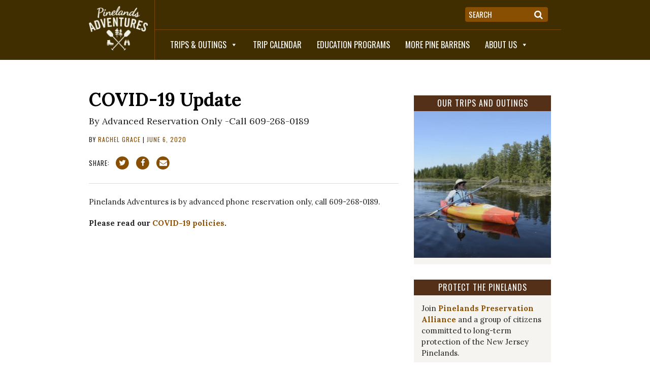

--- FILE ---
content_type: text/css
request_url: https://www.pinelandsadventures.org/wp/wp-content/themes/pinelands-adventures/style.css?ver=2.1
body_size: 7145
content:
/*
Theme Name: Pinelands Adventures
Theme URI: http://pinelandsadventures.org
Author: Underscores.me
Author URI: http://fusionspark.com/
Description: Custom Theme
Version: 1.0.0
License: GNU General Public License v2 or later
License URI: http://www.gnu.org/licenses/gpl-2.0.html
Text Domain: pa
Tags:
*/

/* PA ICONS ***********************************************************************************************************/

@font-face {
    font-family: 'paicons';
    src: url('layouts/paicons.eot?kvxged');
    src: url('layouts/paicons.eot?#iefixkvxged') format('embedded-opentype'),
    url('layouts/paicons.woff?kvxged') format('woff'),
    url('layouts/paicons.ttf?kvxged') format('truetype'),
    url('layouts/paicons.svg?kvxged#paicons') format('svg');
    font-weight: normal;
    font-style: normal;
}

[class^="paicon-"], [class*=" paicon-"] {
    font-family: 'paicons';
    font-style: normal;
    font-weight: normal;
    font-variant: normal;
    text-transform: none;
    line-height: 1;
    -webkit-font-smoothing: antialiased;
    -moz-osx-font-smoothing: grayscale;
}

.paicon-paddles:before {
    content: "\e600";
}

.paicon-boot:before {
    content: "\e601";
}

.paicon-binocs:before {
    content: "\e602";
}

.paicon-house:before {
    content: "\e603";
}

/* GENERAL ************************************************************************************************************/

div, article, aside, blockquote, figure, figcaption, ul, ol, li, p, h1, h2, h3, h4, h5, h6 {
    box-sizing: border-box;
}

.pa-background,
.pa-row,
.pa-col {
    position: relative;
}

.pa-row {
    margin: 0 auto;
    display: block;
    padding: 0 20px;
}

.pa-row .pa-row {
    padding: 0;
}

.pa-row:after,
.pa-background:after,
.pa-clear:after {
    content: "";
    display: table;
    clear: both;
}

.pa-col {
    display: block;
    position: absolute;
    top: 0;
    left: 0;
}

a {
    text-decoration: none;
    color: #884e01;
}

.pa-background-darkbrown a {
    color: rgb(227, 111, 30);
}

body {
    font-family: 'Lora', serif;
    font-size: 15px;
    line-height: 22px;
    color: #222;
}

figure {
    margin: 10px 0;
}

.screen-reader-text {
    position: absolute;
    top: -9999px;
}

hr {
    border: 0;
    height: 0;
    margin: 15px 0;
    border-top: 1px solid #dfddc5;
}

.image-scale-hack {
    transform: rotate(.0001deg);
}

.pa-hide {
    display: none;
}

/* ALIGNMENTS *********************************************************************************************************/

.alignleft {
    float: left;
    margin: 5px 20px 10px 0 !important;
}

.aligncenter {
    margin: 0 auto;
}

.alignright {
    float: right;
    margin: 5px 0 10px 20px !important;
}

.alignleft figcaption,
.alignright figcaption {
    max-width: 225px;
}

/* BACKGROUNDS ********************************************************************************************************/

.pa-background {
    width: 100%;
}

.pa-background-darkbrown {
    background-color: #402e00;
}

.pa-background-white {
    background-color: #ffffff;
}

.pa-background-teal {
    background-color: #006c64;
}

.pa-background-eggshell {
    background-color: #f6f4f0;
}

/* HEADER *************************************************************************************************************/

.pa-header-logo {
    padding: 12px 0;
    border-right: 1px solid #794701;
    left: 20px;
}

.pa-header-logo img {
    display: block;
    height: auto;
    max-width: 90%;
    /*   margin-left: -20px; */
}

.pa-brand-text {
    display: none;
}

.pa-header-links aside {
    display: inline;
}

.pa-header-links .pa-row.pa-header-widgets {
    border-bottom: 1px solid #794701;
    padding: 14px 26px 0 26px;
}

.pa-header-sidebar-left {
    position: relative;
    max-width: 50%;
    vertical-align: top;
    float: left;
}

.pa-header-sidebar-right {
    position: relative;
    max-width: 50%;
    float: right;
}

.pa-header-links aside.pa-widget-header-right {
    display: inline-block;
}

.pa-nav {
    height: 59px;
    font-family: 'Oswald', sans-serif;
    text-transform: uppercase;
}

.pa-nav #mega-menu-wrap-primary #mega-menu-primary li.mega-pa-mobile-helper {
    display: none;
}

/* BUTTONS ************************************************************************************************************/

a.pa-button,
.pa-page-part > p > a,
.xola-custom {
    display: inline-block;
    background: #884e01;
    border-radius: 4px;
    font-family: 'Oswald', sans-serif;
    color: #fff;
    font-size: 13px;
    line-height: 13px;
    text-transform: uppercase;
    padding: 5px 10px 7px 10px;
    margin-right: 20px;
    position: relative;
}

a.pa-button:hover,
.pa-page-part > p > a:hover {
    background: #e4701e;
}

a.pa-button.pa-icon-button {
    border-radius: 50%;
    text-align: center;
    width: 20px;
    padding: 4px;
    top: 2px;
}

a.pa-button.pa-icon-button i {
    width: 18px;
    font-size: 18px;
    margin-right: -3px;
}

.pa-page-part > p > a {
    font-size: 16px;
    line-height: 16px;
    padding: 7px 10px;
}

.xola-custom {
    background: #e4701e;
    font-size: 15px;
    line-height: 16px;
    padding: 6px 10px;
    letter-spacing: 2px;
}

.xola-custom:hover {
    background: #000;
}

/* bottom nav */

.pa-footer a.pa-button:not(.pa-icon-button) {
    background: transparent;
    border-radius: 0;
    font-size: 16px;
    letter-spacing: 1px;
    padding: 0;
    margin: 0 0 30px 0;
    display: block;
    color: #e7e2d8;
}

.pa-footer a.pa-button:not(.pa-icon-button):hover {
    background-color: transparent;
    color: #e4701e;
}

.pa-footer-bottom aside.pa-link-button a.pa-button.pa-icon-button {
    border-radius: 50%;
    text-align: center;
    width: 24px;
    padding: 6px;
    top: 0;
    background: #e7e2d8;
}

.pa-footer-bottom aside.pa-link-button a.pa-button.pa-icon-button i {
    width: 24px;
    font-size: 24px;
    line-height: 24px;
    color: #402e00;
}

/* home icons */

.pa-embed-sidebar aside.pa-link-button a.pa-button.pa-icon-button {
    border-radius: 50%;
    text-align: center;
    width: 60px;
    padding: 0;
    top: 0;
    background: #D2CAB6;
}

.pa-embed-sidebar aside.pa-link-button a.pa-button.pa-icon-button i {
    width: 60px;
    font-size: 60px;
    line-height: 60px;
    color: #533019;
}

/* BREADCRUMBS ********************************************************************************************************/

.pa-row.pa-breadcrumb {
    padding: 5px 20px;
    font-size: 11px;
    text-transform: uppercase;
    font-family: 'Oswald', sans-serif;
    background: #f6f4f0;
    letter-spacing: 1px;
    color: #555;
}

.pa-breadcrumb a {
    color: #533019;
}

.pa-breadcrumb a:hover {
    color: #e4701e;
}

/* MAIN CONTENT *******************************************************************************************************/

.pa-content-left {
    vertical-align: top;
    padding-bottom: 30px;
}

.pa-front .pa-content-full {
    padding-bottom: 0;
}

.pa-content-left.pa-curly {
    text-align: center;
}

.pa-content-left h1,
.pa-content-left h2,
.pa-content-left h3,
.pa-content-left h4,
.pa-content-left h5,
.pa-content-left h6 {
    padding: 0 0 10px 0;
    margin: 0;
    font-weight: bold;
    color: #000;
    clear: both;
}

.pa-content-left h1 {
    font-size: 36px;
    line-height: 36px;
}

.pa-blog-index .pa-content-left h1,
.pa-adventure-archive .pa-content-left h1,
.pa-content-left.pa-curly h1 {
    text-align: center;
    font-family: "Dancing Script", serif;
    font-weight: normal;
    font-size: 48px;
    line-height: 50px;
    margin-bottom: 30px;
}

.pa-adventure-archive .pa-content-left h1 {
    padding-top: 40px;
}

.pa-content-left h2 {
    font-size: 26px;
    line-height: 28px;
    padding: 10px 0 2px 0;
}

.pa-blog-index .pa-content-left h2 {
    text-align: center;
    color: #fff;
    font-family: 'Oswald', sans-serif;
    background: #402e00;
    text-transform: uppercase;
    letter-spacing: 2px;
    font-size: 20px;
    font-weight: normal;
    padding: 6px 0;
}

.pa-content-left h3 {
    font-size: 20px;
    line-height: 22px;
    padding: 10px 0 2px 0;
}

.pa-content-left h4 {
    font-size: 18px;
    line-height: 20px;
    padding: 10px 0 2px 0;
}

.pa-content-left h5 {
    font-size: 16px;
    line-height: 18px;
    padding: 10px 0 2px 0;
}

.pa-content-left h6 {
    font-size: 14px;
    line-height: 16px;
    padding: 10px 0 2px 0;
}

.pa-content-left p {
    padding: 10px 0;
    margin: 0;
}

.pa-content-left li {
    margin: 5px 0;
}

.pa-content-left .pa-excerpt {
    font-size: 18px;
    line-height: 30px;
    padding: 0;
}

.pa-content-left figure {
    border-bottom: 1px solid #dfddc5;
    padding: 0 0 10px 0;
    margin: 10px 0;
    clear: both;
    position: relative;
}

.pa-content-left figcaption {
    font-size: 13px;
    font-style: italic;
}

.pa-content-left img {
    max-width: 100%;
    height: auto;
    max-height: max-content;
}

.pa-content-left blockquote {
    color: #006c64;
    margin: 0;
    padding: 0 0 10px 30px;
    font-style: italic;
    font-size: 18px;
    line-height: 30px;
}

.pa-content-left blockquote strong {
    font-style: normal;
    font-family: "Oswald", sans-serif;
    font-size: 14px;
    display: block;
    font-weight: normal;
}

/* PAGE SIDEBAR *******************************************************************************************************/

.pa-page-sidebar {
    padding-bottom: 30px;
}

.pa-adventure-sidebar {
    padding-top: 50px;
}

.pa-page-sidebar aside {
    margin: 0 0 30px 30px;
    display: block;
}

.pa-page-sidebar aside:not(.pa-unbox) {
    background: #f6f4f0;
}

.pa-page-sidebar aside h3.widget-title,
.pa-page-sidebar aside h3.adventure-widget-title {
    background: #543019;
    color: #fff;
    font-family: "Oswald", sans-serif;
    padding: 6px 20px 7px 20px;
    text-transform: uppercase;
    font-weight: normal;
    font-size: 16px;
    line-height: 18px;
    text-align: center;
    margin: 0;
    letter-spacing: 1px;
}

.pa-page-sidebar:not(.pa-adventure-sidebar) aside .textwidget {
    padding: 15px 15px 7px 15px;
}

.pa-page-sidebar .fpw-page-title {
    margin: 0;
    padding: 0 15px;
}

.pa-page-sidebar .fpw-excerpt {
    padding: 0 15px 7px 15px;
    margin: 0;
}

.pa-page-sidebar aside article,
.pa-page-sidebar aside .textwidget p,
.pa-page-sidebar .fpw-excerpt p {
    margin: 0 0 8px 0;
    padding: 0;
}

/* PAGE PARTS *********************************************************************************************************/

.pa-page-part {
    padding-top: 50px;
    padding-bottom: 30px;
    text-align: center;
    color: #543019;
    position: relative;
    min-height: 100%;
}

h2.pa-part-headline {
    font-family: "Dancing Script", serif;
    font-weight: normal;
    font-size: 40px;
    padding-bottom: 30px;
    padding-top: 0;
    margin-top: 0;
}

.pa-page-part h6 {
    color: #ddd;
    font-weight: normal;
    position: absolute;
    bottom: 0;
    right: 0;
    width: auto;
    height: 20px;
    text-align: right;
    font-size: 12px;
}

.pa-page-part h2.pa-part-headline {
    padding-bottom: 15px;
    margin-bottom: 15px;
}

.pa-page-part .pa-embed-sidebar {
    padding-top: 15px;
}

/* FOOTER *************************************************************************************************************/

.pa-credits {
    min-height: 40px;
    text-align: center;
    font-family: 'Oswald', sans-serif;
    color: #fff;
    text-transform: uppercase;
    letter-spacing: 1px;
    padding-top: 10px;
    font-size: 12px;
}

.pa-footer-top-col {
    position: relative;
    padding-top: 60px;
    vertical-align: top;
}

.pa-footer-top-col:first-of-type {
    padding-top: 44px;
}

.pa-footer-top-col .textwidget {
    color: #e7e2d8;
    font-family: "Oswald", sans-serif;
    text-transform: uppercase;
    font-size: 12px;
    line-height: 18px;
}

.pa-footer-top-col .textwidget p {
    margin: 0;
    padding: 0;
}

.pa-footer-top-col .textwidget img {
    display: inline-block;
    padding-top: 5px;
}

.pa-footer-bottom {
    padding: 20px 0 30px 0;
    text-align: center;
    min-height: unset;
}

.pa-footer-bottom aside.pa-link-button {
    display: inline-block;
}

.pa-footer-bottom aside.widget_text {
    margin-top: 20px;
    color: #e7e2d8;
}

/* ADVENTURES *********************************************************************************************************/

.pa-adventures {
    margin: 30px 0;
    position: relative;
}

.pa-adventures.pa-adventures-thumbs {
    margin: 15px;
}

.pa-adventure {
    margin-bottom: 30px;
    display: block;
    position: relative;
    background: #E7E0D4;
}

.pa-adventures.pa-adventures-thumbs .pa-adventure {
    display: inline-block;
    margin: 15px;
    vertical-align: top;
    overflow: hidden;
}

h2.pa-adventure-title {
    color: #006B64;
    margin: 0;
    font-size: 24px;
    line-height: 26px;
    padding: 15px;
    border-bottom: 1px solid #fff;
}

.pa-adventures.pa-adventures-thumbs h2.pa-adventure-title {
    background: #543019;
    color: #fff;
    font-family: "Oswald", sans-serif;
    padding: 6px 20px 7px 20px;
    text-transform: uppercase;
    font-weight: normal;
    font-size: 16px;
    line-height: 18px;
    text-align: center;
    margin: 0;
    letter-spacing: 1px;
    position: relative;
}

.pa-adventure-content {
    position: relative;
    padding: 15px;
}

.pa-adventure-bottom {
    display: table;
    width: 100%;
    padding: 0 15px 15px 15px;
}

.pa-adventure-cost {
    width: 50%;
    display: table-cell;
    padding: 0;
    vertical-align: top;
}

.pa-adventure-cost.pa-adventure-cost-full {
    width: 100%;
}

.pa-adventure-map {
    width: 50%;
    display: table-cell;
    padding: 0 0 0 15px;
    vertical-align: top;
}

.pa-adventure-map img {
    max-width: 100%;
}

.pa-adventure-book {
    padding: 15px;
    border-top: 1px solid #fff;
    line-height: 30px;
}

.pa-adventure-book h4 {
    margin-bottom: 10px;
}

.map-responsive{

    overflow:hidden;
    padding-bottom:70%;
    position:relative;
    height:0;

}

.map-responsive iframe{

    left:0;
    top:0;
    height:100%;
    width:100%;
    position:absolute;

}

/* SOCIAL ICONS *******************************************************************************************************/

.fasi-social-icons a {
    color: #006B64;
}

.fasi-social-icons span.fasi-share-label,
.fasi-social-icons span.fasi-service-label {
    color: #006B64;
    font-family: 'Oswald', sans-serif;
    text-transform: uppercase;
    letter-spacing: 1px;
}

.pa-social {
    margin-bottom: 0;
    padding-bottom: 0;
}

.pa-social a {
    margin-right: 10px;
}

.pa-share-label {
    font-family: 'Oswald', sans-serif;
    margin-right: 10px;
    font-size: 13px;
    line-height: 20px;
    vertical-align: middle;
    text-transform: uppercase;
    display: inline-block;
    letter-spacing: 1px;
}

/* EMBEDDED SIDEBARS **************************************************************************************************/

.pa-embed-sidebar {
    text-align: center;
    position: relative;
    margin-bottom: 30px;
}

.pa-embed-sidebar.sidebar-home-icons {
    margin-bottom: 0;
}

.pa-embed-sidebar aside {
    display: inline-block;
    position: relative;
    vertical-align: top;
}

.pa-embed-sidebar:not( .sidebar-home-icons ) aside {
    margin: 0 15px;
    background: #fff;
    overflow: hidden;
}

.pa-embed-sidebar.sidebar-home-top aside {
    margin: 0 15px 15px 0;
}

.pa-embed-sidebar aside h3.widget-title {
    background: #543019;
    color: #fff;
    font-family: "Oswald", sans-serif;
    padding: 6px 20px 7px 20px;
    text-transform: uppercase;
    font-weight: normal;
    font-size: 16px;
    line-height: 20px;
    text-align: center;
    margin: 0;
    letter-spacing: 1px;
    position: relative;
}

.pa-embed-sidebar aside.pa-widget-home-bottom h3.widget-title {
    margin: 0 -15px 10px -15px;
}

/* big image layouts */

.pa-embed-sidebar aside article.fpw-layout-big,
.pa-embed-sidebar aside article.fpw-layout-banner {
    position: relative;
}

.pa-embed-sidebar aside article.fpw-layout-big .fpw-excerpt {
    display: none;
}

.pa-embed-sidebar aside article.fpw-layout-big .pa-featured-image,
.pa-embed-sidebar aside article.fpw-layout-banner .pa-featured-image {
    position: relative;
    overflow: hidden;
}

/* adventure page layouts */

.pa-page-sidebar.pa-adventure-sidebar aside:not(.pa-unbox) .textwidget {
    padding: 20px;
}

.pa-page-sidebar.pa-adventure-sidebar aside.pa-unbox .textwidget {
    padding-top: 15px;
}

.pa-page-sidebar.pa-adventure-sidebar aside .textwidget .fa-li,
.pa-page-sidebar.pa-adventure-sidebar aside .textwidget li a {
    color: #888;
}

.pa-page-sidebar.pa-adventure-sidebar aside .textwidget .fa-li.fa-check-square,
.pa-page-sidebar.pa-adventure-sidebar aside .textwidget .pa-cat-select a {
    color: rgb(136, 78, 1);
}

.pa-page-sidebar.pa-adventure-sidebar aside .textwidget li a:hover {
    color: #e4701e;
}

.pa-page-sidebar.pa-adventure-sidebar aside.pa-unbox.pa-field-adventure-specific_notes .textwidget {
    font-size: 14px;
    line-height: 20px;
}

.pa-adventure-category-widget h3 a {
    color: #fff;
}

.pa-adventure-category-widget h3 a:hover {
    color: #D2CAB6;
}

.pa-adventure-category-widget .textwidget p.pa-adv-cat-l1 {
    padding: 10px 0 10px 20px;
    border-bottom: 1px dotted #794701;
    margin: 0;
}

.pa-adventure-category-widget .textwidget p.pa-adv-cat-l1.pa-adv-cat-in {
    font-weight: bold;
}

.pa-adventure-category-widget .textwidget p.pa-adv-cat-list:first-of-type {
    margin-top: 0;
}

.pa-adventure-category-widget .textwidget p.pa-adv-cat-list {
    margin: 10px 0 0 0;
    padding: 0;
    font-family: 'Oswald', sans-serif;
    text-transform: uppercase;
    letter-spacing: 1px;
    font-size: 14px;
    font-weight: normal;
}

.pa-adventure-category-widget h3 .fa,
.pa-adventure-category-widget p .fa,
.pa-facet h4 .fa {
    color: #E36F1E;
    margin-top: 1px;
    margin-left: 10px;
    cursor: pointer;
}

/* home bottom */

.pa-embed-sidebar aside article.fpw-layout-banner .fpw-excerpt,
.pa-embed-sidebar aside article.fpw-layout-wrapped,
.pa-widget-home-bottom {
    padding: 0 15px;
    font-size: 14px;
    line-height: 18px;
    text-align: left;
}

.pa-embed-sidebar aside article .fpw-excerpt a,
.pa-widget-home-bottom a {
    color: #d76718;
}

.pa-widget-home-bottom ul {
    list-style-type: none;
    padding: 0;
}

/* icons in bar */

.pa-page-part.pinelands-icons {
    padding: 30px 0;
}

.pa-page-part.pinelands-icons aside {
    margin: 0 45px;
}

/* BLOG INDEX *********************************************************************************************************/

.pa-blog-index-post {
    display: block;
    position: relative;
    padding: 0 0 15px 0;
    margin-bottom: 15px;
    border-bottom: 1px solid #DBD7BD;
}

.pa-blog-index-post:first-of-type {
    padding-top: 15px;
}

.pa-blog-item-thumb {
    float: left;
    width: 120px;
    height: 120px;
    margin: 0 15px 0 0;
}

.pa-blog-index-post h3 {
    clear: none;
    margin: 0 0 5px 0;
    padding: 0;
    font-size: 24px;
    line-height: 26px;
}

.pa-blog-index-post h3 a {
    color: #000;
}

.pa-blog-index-post p {
    line-height: normal;
}

.pa-blog-index-post p a {
    color: #E36F1E;
}

.pa-posted {
    font-family: 'Oswald', sans-serif;
    font-size: 12px;
    letter-spacing: 1px;
    text-transform: uppercase;
}

.pa-widget-home-bottom .textwidget {
    padding-top: 10px;
    padding-bottom: 10px;
}

/* SOCIAL FEEDS *******************************************************************************************************/

#cff .cff-item {
    padding: 0 0 10px 0;
    margin: 0 0 10px 0;
}

#cff .cff-date,
#cff .cff-post-links,
#cff .cff-post-links a {
    font-family: 'Oswald', sans-serif;
    font-size: 11px;
    text-transform: uppercase;
    letter-spacing: 1px;
    line-height: 18px;
}

#cff h3.cff-header {
    font-family: 'Oswald', sans-serif;
    font-size: 14px;
    text-transform: uppercase;
    letter-spacing: 1px;
    font-weight: bold;
}

#cff .cff-shared-link,
#cff .cff-link-title {
    margin: 0;
}

#cff .cff-shared-link .cff-post-desc {
    display: none;
}

/* EVENTS FEED ********************************************************************************************************/

.pa-widget-home-bottom.tribe-events-list-widget ol.hfeed.vcalendar {
    padding: 20px 0 0 0;
    margin: 0;
}

.pa-widget-home-bottom.tribe-events-list-widget li.tribe-events-list-widget-events {
    margin: 0;
    padding: 0;
}

.pa-widget-home-bottom.tribe-events-list-widget li.tribe-events-list-widget-events h4 {
    margin: 0;
    padding: 0;
}

.pa-widget-home-bottom.tribe-events-list-widget li.tribe-events-list-widget-events h4 a {
    color: #000;
}

.pa-widget-home-bottom.tribe-events-list-widget li.tribe-events-list-widget-events .duration {
    font-family: 'Oswald', sans-serif;
    font-size: 11px;
    text-transform: uppercase;
    font-weight: 400;
    letter-spacing: 1px;
    line-height: 18px;
    padding: 3px 0 10px 0;
    margin: 0 0 10px 0;
    border-bottom: 1px solid #DBD7BD;
    color: #006B64;
}

/* RECENT POSTS *******************************************************************************************************/

.display-posts-listing {
    padding: 5px 0 0 0;
    margin: 0;
}

.display-posts-listing .listing-item {
    margin: 0 0 10px 0;
    padding: 0 0 10px 0;
    border-bottom: 1px solid #D2CAB6;
    position: relative;
    min-height: 90px;
    text-align: left;
}

ul.display-posts-listing .listing-item {
    min-height: unset;
}

div.display-posts-listing .listing-item:last-child {
    border-bottom: none;
    padding-bottom: 0;
    margin-bottom: 5px;
}

.display-posts-listing .listing-item:after {
    content: "";
    display: table;
    clear: both;
}

.display-posts-listing .listing-item a,
.display-posts-listing .listing-item span {
    display: block;
    position: relative;
    padding-left: 90px;
    padding-bottom: 10px;
}

ul.display-posts-listing .listing-item a,
ul.display-posts-listing .listing-item span {
    padding-left: 0;
}

.display-posts-listing .listing-item .excerpt-dash {
    display: none;
}

.display-posts-listing .listing-item .image {
    position: absolute;
    top: 0;
    left: 0;
    width: 80px;
    height: 80px;
    padding: 0;
}

.display-posts-listing .listing-item .title {
    font-size: 18px;
    line-height: 22px;
    font-weight: bold;
    margin: 0;
    color: #000;
}

/* SEARCH *************************************************************************************************************/

.pa-widget-header-right.widget_search {
    position: relative;
}

.pa-widget-header-right.widget_search label {
    display: none;
}

.pa-widget-header-right.widget_search .search-form {
    position: relative;
	background: #884e01;
    border-radius: 4px;
    padding: 2px 4px;
}

.pa-widget-header-right.widget_search button {
    position: relative;
    border: none;
    background: transparent;
    color: #fff;
    font-size: 18px;
}

.pa-widget-header-right.widget_search input {
    position: relative;
    border: none;
    background: transparent;
    color: #fff;
    padding: 1px 3px;
    font-family: 'Oswald', sans-serif;
	
}
.pa-widget-header-right.widget_search input#search::placeholder {
    color: #fff;
	text-transform:uppercase;
}
.pa-widget-header-right.widget_search input#search:focus-visible,.pa-widget-header-right.widget_search input#search:focus {
    outline: none;
    border: none;
}
/*
.pa-widget-header-right.widget_search input:hover,
.pa-widget-header-right.widget_search input:focus {
    background: #884e01;
}
*/
/* WEATHER WIDGET *****************************************************************************************************/

.pa-weather {
    font-family: 'Oswald', sans-serif;
    margin-right: 20px;
}

.pa-weather a {
    color: #fff;
}

.pa-weather a .pa-weather-icon {
    color: #A35900;
    font-size: 18px;
}

.pa-weather a .pa-weather-temp-unit {
    color: #A35900;
}

.pa-weather span {
    padding-left: 3px;
}

/* GRAVITY FORMS ******************************************************************************************************/

/* remove bullets from lists, outdent */
.pa-row .gform_body ul,
.pa-row .gform_body li {
    list-style-type: none;
    margin: 0;
    padding: 0;
}

/* submit button */
.pa-row .gform_footer input.gform_button {
    background: #E36F1E;
    border: 1px solid #E36F1E;
    color: #fff;
    padding: 5px 10px;
    border-radius: 5px;
    min-width: unset;
    font-family: 'Oswald', sans-serif;
    text-transform: uppercase;
    letter-spacing: 2px;
}

/* padding around field container */
.pa-row .gform_body li.gfield {
    margin: 0 0 20px 0;
}

/* style of input, textareas */
.pa-row .gform_wrapper input[type="text"],
.pa-row .gform_wrapper input[type="email"],
.pa-row .gform_wrapper input[type="tel"],
.pa-row .gform_wrapper textarea {
    background: #fff;
    border: 1px solid #fff;
    border-radius: 5px;
    padding: 5px 10px;
    color: #333;
    font-family: 'Oswald', sans-serif;
}

.pa-row .gform_wrapper .gfield_contains_required input[type="text"],
.pa-row .gform_wrapper .gfield_contains_required input[type="email"],
.pa-row .gform_wrapper .gfield_contains_required input[type="tel"],
.pa-row .gform_wrapper .gfield_contains_required textarea {
    color: #E36F1E;
}

/* Hide labels where there is a placeholder, in theory */
.pa-row .gform_wrapper .top_label .gfield_label,
.pa-row .gform_wrapper .gfield_checkbox label,
.pa-row .gform_wrapper .gfield_radio label {
    color: #333;
    font-family: 'Oswald', sans-serif;
    font-weight: normal;
}

/* Hide top labels */
.pa-row .gform_wrapper .top_label .gfield_label {
    display: none;
}

.pa-row .gform_wrapper .top_label .gfield_label.pa-showlabels,
.pa-row .gform_wrapper .pa-label .gfield_label {
    display: inline-block;
    font-size: 16px;
}

/* style of radio and checkboxes */
.pa-row .gform_wrapper .gfield_checkbox label,
.pa-row .gform_wrapper .gfield_radio label {
    display: inline-block;
}

/* hide descriptions and sublabels */
.pa-row .gform_wrapper .gfield_description:not(.validation_message),
.pa-row .gform_wrapper .ginput_complex label {
    display: none;
}

/* try to style selects... */
.pa-row .gform_wrapper .chosen-container {
    color: #333;
    font-family: 'Oswald', sans-serif;
    font-size: 15px;
    line-height: 36px;
}

.pa-row .gform_wrapper .chosen-container-single .chosen-single {
    height: 36px;
    line-height: 36px;
    text-transform: uppercase;
    letter-spacing: 2px;
    padding-left: 12px;
}

.pa-row .gform_wrapper .gfield_contains_required .chosen-container-single .chosen-single {
    color: #E36F1E;
}

.pa-row .gform_wrapper .chosen-container-single .chosen-single div {
    top: 8px;
}

/* validation errors */
.pa-row .gform_wrapper li.gfield.gfield_error {
    border: 0;
    background: transparent;
}

/* honeypot */
.pa-row .gform_wrapper .gform_validation_container {
    display: none;
}

.pa-row .gform_wrapper li.gfield.gfield_error input[type="text"],
.pa-row .gform_wrapper li.gfield.gfield_error input[type="email"],
.pa-row .gform_wrapper li.gfield.gfield_error input[type="tel"],
.pa-row .gform_wrapper li.gfield.gfield_error textarea {
    border-color: red;
}

/* placeholder styling for inputs */
.pa-row .gform_wrapper input::-webkit-input-placeholder {
    color: #999;
    text-transform: uppercase;
    letter-spacing: 2px;
    opacity: 1;
}

.pa-row .gform_wrapper input:-moz-placeholder {
    color: #999;
    text-transform: uppercase;
    letter-spacing: 2px;
    opacity: 1;
}

.pa-row .gform_wrapper input::-moz-placeholder {
    color: #999;
    text-transform: uppercase;
    letter-spacing: 2px;
    opacity: 1;
}

.pa-row .gform_wrapper input:-ms-input-placeholder {
    color: #999;
    text-transform: uppercase;
    letter-spacing: 2px;
    opacity: 1;
}

/* placeholder styling, required */
.pa-row .gform_wrapper .gfield_contains_required input::-webkit-input-placeholder {
    color: #E36F1E;
}

.pa-row .gform_wrapper .gfield_contains_required input:-moz-placeholder {
    color: #E36F1E;
}

.pa-row .gform_wrapper .gfield_contains_required input::-moz-placeholder {
    color: #E36F1E;
}

.pa-row .gform_wrapper .gfield_contains_required input:-ms-input-placeholder {
    color: #E36F1E;
}

/* placeholder styling for textareas */
.pa-row .gform_wrapper textarea::-webkit-input-placeholder {
    color: #999;
    text-transform: uppercase;
    letter-spacing: 2px;
    opacity: 1;
}

.pa-row .gform_wrapper textarea:-moz-placeholder {
    color: #999;
    text-transform: uppercase;
    letter-spacing: 2px;
    opacity: 1;
}

.pa-row .gform_wrapper textarea::-moz-placeholder {
    color: #999;
    text-transform: uppercase;
    letter-spacing: 2px;
    opacity: 1;
}

.pa-row .gform_wrapper textarea:-ms-input-placeholder {
    color: #999;
    text-transform: uppercase;
    letter-spacing: 2px;
    opacity: 1;
}

/* placeholder styling, required */
.pa-row .gform_wrapper .gfield_contains_required textarea::-webkit-input-placeholder {
    color: #E36F1E;
}

.pa-row .gform_wrapper .gfield_contains_required textarea:-moz-placeholder {
    color: #E36F1E;
}

.pa-row .gform_wrapper .gfield_contains_required textarea::-moz-placeholder {
    color: #E36F1E;
}

.pa-row .gform_wrapper .gfield_contains_required textarea:-ms-input-placeholder {
    color: #E36F1E;
}

/* SIGNUP FORM ********************************************************************************************************/

.pa-row.email-signup .gform_wrapper {
    width: 80%;
    margin: 0 auto;
}

/* CONTACT FORM *******************************************************************************************************/

.pa-contact {
    position: relative;
    margin: 30px auto;
}

.pa-card,
.pa-contact-us_wrapper {
    background: #E7E0D4;
    border-right: 1px solid #fff;
    position: relative;
    vertical-align: top;
}

.pa-contact-us_wrapper {
    padding: 30px;
    text-align: left;
}

.pa-card {
    padding: 30px 10px;
}

.pa-card img {
    margin-bottom: 15px;
}

.pa-card p {
    padding: 0;
    margin: 0;
    font-size: 15px;
    line-height: 22px;
}

/* BOOKING BUTTON *****************************************************************************************************/

.pa-field-adventure_booking_code p {
    text-align: center;
}

.pa-social-booking {
    display: inline-block;
    float: left;
    margin: 12px 0 0 0;
}

.pa-field-adventure_booking_code a,
.pa-inline-fareharbor {
    display: inline-block;
    background: rgb(136, 78, 1);
    text-transform: uppercase;
    letter-spacing: 1px;
    font-family: 'Oswald', sans-serif;
    color: #fff;
    padding: 8px 20px;
    font-size: 26px;
    line-height: 26px;
    border-radius: 3px;
}

.pa-social-booking .pa-inline-fareharbor {
    padding: 5px 15px;
    font-size: 20px;
    line-height: 20px;
}

.pa-field-adventure_booking_code a:hover {
    background: rgb(227, 111, 30);
}

.single-adventure p.pa-social {
    display: inline-block;
    float: right;
}

.pa-clearfix:after {
    content: "";
    display: block;
    clear: both;
}

/* POPUP **************************************************************************************************************/

.popup_wrapper {
    display: none;
    background: #E7E0D4;
    border: 1px solid rgb(136, 78, 1);
    padding: 5px 15px;
    border-radius: 8px;
    box-shadow: 0 0 8px 0 rgba(0, 0, 0, .6);
    font-size: 14px;
    line-height: 19px;
    width: 300px;
    max-width: 90%;
}

.pop-closer {
    position: absolute;
    top: 5px;
    right: -20px;
    width: 20px;
    height: 20px;
    cursor: pointer;
}

/* ADVENTURE ARCHIVES *************************************************************************************************/

.pa-content-left .pa-adventure-archive-excerpt p {
    text-align: center;
    font-family: 'Oswald', sans-serif;
    font-size: 18px;
    line-height: 27px;
    margin-bottom: 40px;
    margin-top: -30px;
}

.pa-faceted-page .pa-adventure-archive-excerpt p {
    margin-bottom: 10px;
}

.pa-adventure-list-item {
    display: block;
    position: relative;
    padding: 0 0 15px 0;
    margin-bottom: 15px;
    border-bottom: 1px solid #DBD7BD;
}

.pa-adventure-list-item:nth-of-type(1) {
    padding-top: 20px;
    border-top: 1px solid #DBD7BD;
}

.pa-adventure-list-thumb {
    display: inline-block;
    margin: 0 15px 0 0;
    vertical-align: top;
}

.pa-adventure-list-text {
    display: inline-block;
    vertical-align: top;
}

.pa-adventure-list-text h3 {
    clear: none;
    margin: 0 0 5px 0;
    padding: 0;
    font-size: 24px;
    line-height: 26px;
}

.pa-adventure-list-text h3 a {
    color: #000;
}

.pa-adventure-list-text h3 a:hover {
    color: #E36F1E;
}

.pa-adventure-list-text p a {
    color: #E36F1E;
}

.pa-content-left .pa-adventure-list-cats a,
.pa-page-facets-content .pa-adventure-list-cats a {
    color: #006B64;
    font-family: 'Oswald', sans-serif;
    font-size: 12px;
    line-height: 12px;
    text-transform: capitalize;
    letter-spacing: 1px;
}

.pa-content-left .pa-adventure-list-cats a:hover,
.pa-page-facets-content .pa-adventure-list-cats a:hover {
    color: #E36F1E;
}

.pa-content-left p.pa-action-call {
    text-align: center;
    padding-top: 20px;
}

.pa-action-call a {
    display: inline-block;
    background: rgb(136, 78, 1);
    text-transform: uppercase;
    letter-spacing: 1px;
    font-family: 'Oswald', sans-serif;
    color: #fff;
    padding: 8px 20px;
    font-size: 16px;
    line-height: 16px;
    border-radius: 3px;
}

.pa-action-call a:hover {
    background: #E36F1E;
}

/* FACETS *************************************************************************************************************/

.pa-page-facet-toggle {
    display: none;
    text-align: center;
    position: relative;
    background: #DBD7BD;
    padding: 10px;
    margin-top: -30px;
}

.pa-page-facet-toggle-btn {
    background: rgb(136, 78, 1);
    color: #fff;
    text-transform: uppercase;
    letter-spacing: 1px;
    font-family: 'Oswald', sans-serif;
    padding: 2px 10px;
    border-radius: 4px;
}

.pa-page-facet-toggle-btn:hover {
    background: #E36F1E;
}

.pa-faceted-page p.dvk-social-sharing {
    text-align: center;
}

.facetwp-selections {
    background: #DBD7BD;
}

.facetwp-selections ul {
    padding: 10px;
    margin: 0;
}

.facetwp-selections ul li {
    margin: 0 5px;
    padding: 0;
}

.pa-facet-title {
    margin: 10px 0 5px 0;
}

.pa-page-facets .facetwp-checkbox {
    background-position: 0 3px;
    font-size: 14px;
    line-height: 20px;
    margin-bottom: 6px;
}

.pa-page-facets .facetwp-facet {
    margin-bottom: 20px;
}

.pa-facet .facetwp-type-checkboxes {
    max-height: none;
}

.pa-page-facets h3 {
    margin: 10px 0 5px 0;
    padding: 0;
    font-family: 'Oswald', sans-serif;
    text-transform: uppercase;
    letter-spacing: 1px;
    font-size: 14px;
    font-weight: normal;
}

.pa-page-facets .textwidget p {
    margin: 0 0 10px 0;
    padding: 0;
    font-size: 14px;
    line-height: 19px;
}

.pa-no-filter {
    margin: -20px 0 0 20px;
    padding: 0;
    font-size: 13px;
    line-height: 15px;
    color: #666;
}

/* MEDIA QUERIES ******************************************************************************************************/

/* large screens */

@media only screen and (min-width: 990px) {

    .pa-page-facet-toggle {
        display: none;
    }

    /* row */
    .pa-row {
        width: 970px;
    }

    .pa-row .pa-row {
        width: 930px;
    }

    /* header */
    .pa-header {
        height: 118px;
    }

    .pa-header-logo {
        height: 118px;
        width: 130px;
    }

    .pa-header-links {
        width: 800px;
        height: 118px;
        left: 150px;
    }

    .pa-header-links .pa-row {
        height: 59px;
        width: 800px;
    }

    .pa-nav {
        height: 59px;
    }

    /* content */
    .pa-main {
        display: table;
    }

    .pa-row .pa-content {
        padding-top: 60px;
    }

    .pa-content-left,
    .pa-page-facets-content {
        width: 730px;
        display: table-cell;
    }

    .pa-content-left.pa-content-full {
        width: 930px
    }

    .pa-content-left figure {
        max-width: 630px;
    }

    .pa-content-left.pa-content-full figure {
        max-width: 930px;
    }

    .pa-content-left blockquote {
        float: right;
        width: 200px;
    }

    .pa-adventure-list-thumb {
        width: 220px;
    }

    .pa-adventure-list-text {
        width: 690px;
    }

    .pa-page-sidebar,
    .pa-page-facets {
        width: 300px;
        padding-right: 20px;
        display: table-cell;
        vertical-align: top;
        padding-top: 10px;
    }

    .pa-page-facets {
        width: 200px;
    }

    .pa-page-facets-content .pa-adventure-list-text {
        width: 495px;
    }

    .pa-page-sidebar aside {
        width: 270px;
    }

    .pa-page-sidebar aside .textwidget img {
        max-width: 220px;
    }

    /* footer */
    .pa-footer {
        min-height: 200px;
    }

    .pa-footer-top {
        display: table;
    }

    .pa-footer-top-col {
        display: table-cell;
        width: 25%;
    }

    /* adventures */
    .pa-adventures.pa-adventures-thumbs .pa-adventure {
        width: 320px;
        height: 350px;
    }

    /* embedded sidebars */
    .pa-embed-sidebar:not( .sidebar-home-icons ) aside {
        width: 280px;
    }

    .pa-embed-sidebar aside.pa-widget-home-top,
    .pa-embed-sidebar aside.pa-widget-home-middle {
        height: 320px;
    }

    .pa-embed-sidebar aside article.fpw-layout-big .pa-featured-image {
        height: 300px !important;
    }

    .pa-embed-sidebar aside article.fpw-layout-banner .pa-featured-image {
        height: 190px !important;
    }

    .pa-embed-sidebar.sidebar-home-middle aside article.fpw-layout-big .pa-featured-image {
        height: 180px !important;
    }

    .pa-embed-sidebar.sidebar-home-middle aside article.fpw-layout-banner .pa-featured-image {
        height: 100px !important;
    }

    /* search */
    .pa-widget-header-right.widget_search input {
        width: 120px;
    }

    /* contact us */
    .pa-contact {
        display: table;
        width: 80%;
    }

    .pa-card,
    .pa-contact-us_wrapper {
        display: table-cell;
        width: 35%;
    }

    .pa-contact-us_wrapper {
        width: 65%;
    }

}

/* small screens */

@media only screen and (max-width: 989px) {

    h1,
    p.pa-excerpt {
        text-align: center;
    }

    .pa-page-facet-toggle {
        display: block;
    }

    .pa-page-facets {
        background: #DBD7BD;
        padding: 15px;
    }

    .pa-facets-hide {
        display: none;
    }

    .pa-adventure-list-item {
        display: table;
    }

    .pa-adventure-list-thumb {
        display: table-cell;
        padding-right: 20px;
    }

    .pa-adventure-list-text {
        display: table-cell;
    }

    /* main padding */
    .pa-main {
        padding-left: 20px;
        padding-right: 20px;
    }

    /* row */
    .pa-row {
        width: 100%;
    }

    /* header */
    .pa-header {
        height: auto;
    }

    .pa-header-logo {
        position: absolute;
        display: block;
        height: 59px;
        width: 240px;
        padding: 11px 0 0 15px;
        vertical-align: bottom;
        border: 0;
        left: 5px;
    }

    .pa-brand-logo {
        display: none;
    }

    .pa-brand-text {
        display: inline-block;
        font-family: 'Oswald', sans-serif;
        font-size: 18px;
        line-height: 18px;
        text-transform: uppercase;
        letter-spacing: 1px;
    }

    .pa-brand-text a {
        color: #e7e2d8;
    }

    .pa-header-links {
        position: relative;
        width: auto;
        display: block;
        height: auto;
        left: unset;
    }

    .pa-header-links .pa-row {
        height: auto;
        width: auto;
        display: block;
        border: 0;
    }

    .pa-nav #mega-menu-wrap-primary #mega-menu-primary > li.mega-menu-flyout ul.mega-sub-menu,
    .pa-nav #mega-menu-wrap-primary #mega-menu-primary > li.mega-menu-flyout ul.mega-sub-menu a {
        background-color: transparent !important;
        color: #e7e2d8 !important;
    }

    .pa-nav #mega-menu-wrap-primary #mega-menu-primary > li.mega-menu-flyout ul.mega-sub-menu a:hover {
        color: rgb(227, 111, 30) !important;
    }

    .pa-nav #mega-menu-wrap-primary #mega-menu-primary > li.mega-menu-flyout ul.mega-sub-menu {

        padding-left: 20px !important;
    }

    .pa-nav #mega-menu-primary {
        padding-left: 0 !important;
    }

    .pa-nav #mega-menu-primary li {
        border-top: 1px solid rgb(227, 111, 30) !important;
        padding-left: 20px !important;
    }

    .pa-header-links .pa-header-widgets {
        display: none;
    }

    /* content */
    .pa-main {
        display: block;
    }

    .pa-row .pa-content {
        padding-top: 20px;
    }

    .pa-content-left {
        width: 100%;
        display: block;
    }

    .pa-content-left.pa-content-full {
        width: 100%;
    }

    .pa-content-left figure {
        max-width: 100%;
    }

    .pa-content-left.pa-content-full figure {
        max-width: 100%;
    }

    .pa-content-left blockquote {
        float: none;
        display: block;
        padding: 30px;
    }

    /* sidebar */
    .pa-page-sidebar {
        width: 100%;
        display: block;
        vertical-align: unset;
        text-align: center;
    }

    .pa-page-sidebar ul li {
        text-align: left;
    }

    .pa-page-sidebar aside {
        display: inline-block;
        vertical-align: top;
        width: 100%;
        max-width: 280px;
        margin: 15px;
    }

    .pa-page-sidebar aside .textwidget img {
        max-width: 100%;
    }

    .pa-adventure-sidebar {
        padding-top: 0;
    }

    .pa-part-headline {
        padding: 20px;
        line-height: 40px;
        margin: 0;
    }

    /* footer */
    .pa-footer {
        min-height: unset;
        text-align: center;
        padding: 20px;
    }

    .pa-widget-footer-left {
        margin-bottom: 20px;
    }

    .pa-footer-top {
        display: block;
        margin: 0;
        padding: 0 20px;
        text-align: center;
    }

    .pa-footer-top-col {
        display: block;
        width: 100%;
        margin: 0;
        padding: 0;
    }

    /* adventures */
    .pa-adventures.pa-adventures-thumbs .pa-adventure {
        width: 100%;
        max-width: 320px;
        max-height: 350px;
        height: auto;
    }

    /* embedded sidebars */
    .pa-embed-sidebar {
        padding: 20px 0;
        height: auto;
    }

    .pa-embed-sidebar img {
        height: auto;
        max-width: 100%;
        margin: 0 !important;
        display: block;
    }

    .pa-embed-sidebar:not( .sidebar-home-icons ) aside {
        width: 90%;
        max-width: 280px;
        margin: 10px auto;
    }

    .pa-embed-sidebar:not( .sidebar-home-icons ) aside:after {
        content: "";
        display: table;
        clear: both;
    }

    .pa-embed-sidebar aside.pa-widget-home-top,
    .pa-embed-sidebar aside.pa-widget-home-middle {
        height: auto;
        max-width: 280px;
        margin-left: 8px;
        margin-right: 8px;
    }

    .pa-embed-sidebar aside.pa-widget-home-middle {
        height: auto;
    }

    .pa-embed-sidebar aside article.fpw-layout-big .pa-featured-image {
        height: auto !important;
    }

    .pa-embed-sidebar aside article.fpw-layout-banner .pa-featured-image {
        height: auto !important;
    }

    .pa-embed-sidebar.sidebar-home-middle aside article.fpw-layout-big .pa-featured-image {
        height: auto !important;
    }

    .pa-embed-sidebar.sidebar-home-middle aside article.fpw-layout-banner .pa-featured-image {
        height: auto !important;
    }

    .pa-embed-sidebar .fpw-layout-wrapped .fpw-featured-image {
        padding-bottom: 20px !important;
    }

    .pa-embed-sidebar aside.pa-link-button a.pa-button.pa-icon-button i {
        font-size: 40px;
        line-height: 40px;
        width: 40px;
    }

    .pa-embed-sidebar aside.pa-link-button a.pa-button.pa-icon-button {
        width: 40px;
    }

    .pa-page-part.pinelands-icons aside {
        margin-left: 10px;
        margin-right: 10px;
    }

    .pa-page-part.pinelands-icons {
        padding-top: 15px;
        padding-bottom: 15px;
    }

    /* adventures adjustments */
    .pa-adventure-bottom {
        width: auto;
        display: block;
    }

    .pa-adventure-cost {
        width: auto;
        display: block;
    }

    .pa-adventure-map {
        width: auto;
        display: block;
        padding: 0;
    }

    .pa-adventure-map iframe {
        max-width: 100%;
    }

    .pa-nav #mega-menu-wrap-primary #mega-menu-primary li.mega-pa-mobile-helper {
        display: block;
    }
}

@media only screen and (max-width: 600px) {
    .pa-adventure-list-item {
        display: block;
    }

    .pa-adventure-list-thumb {
        display: block;
        width: 100%;
        text-align: center;
        padding-right: 0;
        padding-bottom: 10px;
    }

    .pa-adventure-list-text {
        display: block;
        text-align: center;
    }
}

@media only screen and (max-width: 420px) {

    .single-adventure .pa-social-booking,
    .single-adventure p.pa-social,
    .pa-social-booking,
    p.pa-social {
        float: none;
        display: block;
        text-align: center;
    }

    .textwidget p {
        text-align: center;
    }

    .pa-page-sidebar aside {
        display: block;
        width: 100%;
        max-width: 100%;
        margin: 20px 0;
    }

}

--- FILE ---
content_type: text/javascript
request_url: https://polo.feathr.co/v1/analytics/match/script.js?a_id=624374aac7c513441943398f&pk=feathr
body_size: -299
content:
(function (w) {
    
        
        
    if (typeof w.feathr === 'function') {
        w.feathr('match', '69688ae654f0e90002f1ad6a');
    }
        
    
}(window));

--- FILE ---
content_type: application/javascript
request_url: https://www.pinelandsadventures.org/wp/wp-content/themes/pinelands-adventures/js/pa.js?ver=2.1
body_size: 1882
content:
/**
 * Created by roger on 4/23/2015.
 */

console.log( 'loaded pa.js' );

var PA = {
	onReady: function($) {

		var nofilters = typeof( pafiltersgone ) === 'undefined' ? '' : '<p class="pa-no-filter"><em>' + pafiltersgone + '</em></p>';
		
		$(document).on('click', '.pa-page-facet-toggle-btn', function(e) {
			e.preventDefault();
			var targ = $(this).data('target'),
				st = $(this).data('state'),
				txtshow = $(this).data('tshow'),
				txthide = $(this).data('thide');
			st == 'show' ? $(targ).addClass('pa-facets-hide') : $(targ).removeClass('pa-facets-hide');
			$(this).data('state', ( st == 'show' ? 'hide' : 'show' ) );
			$(this).text( ( st == 'show' ? txtshow : txthide ) );
		});

		var equalheight = function(container){

			var currentTallest = 0,
				currentRowStart = 0,
				rowDivs = new Array(),
				$el,
				topPosition = 0;
			$(container).each(function() {

				$el = $(this);
				$($el).height('auto')
				topPostion = $el.position().top;

				if (currentRowStart != topPostion) {
					for (currentDiv = 0 ; currentDiv < rowDivs.length ; currentDiv++) {
						rowDivs[currentDiv].height(currentTallest);
					}
					rowDivs.length = 0; // empty the array
					currentRowStart = topPostion;
					currentTallest = $el.height();
					rowDivs.push($el);
				} else {
					rowDivs.push($el);
					currentTallest = (currentTallest < $el.height()) ? ($el.height()) : (currentTallest);
				}
				for (currentDiv = 0 ; currentDiv < rowDivs.length ; currentDiv++) {
					rowDivs[currentDiv].height(currentTallest);
				}
			});
		};

		$(window).load(function() {
			equalheight('.pa-equal');
		});
		$(window).resize(function(){
			equalheight('.pa-equal');
		});

		// heights
		$('[data-height]').each( function() {
			var h = $( this ).data( 'height' );
			if ( $(window ).width() > 969 ) {
				$( this ).css( 'height', h + 'px' );
			}
		});

		if ( nofilters ) {
			$(document).on('facetwp-loaded', function() {
				$('.facetwp-facet').each(function() {
					var $parent = $(this).closest('.pa-facet'),
						$existingnote = $parent.find('.pa-no-filter');
					$parent.show();
					if ('' == $(this).text()) {
						if (! $existingnote.length ) {
							$parent.append( $.parseHTML( nofilters ) );
						}
					} else {
						$existingnote.remove();
					}
				});
			});
		}
		

		// weather widget
		var $weather = $( '#pa-weather' );
		if ( $weather.length ) {

			// get our icons
			$.ajax( {
				type : "POST",
				url : pastorm.ajaxurl,
				data : {
					action  : 'paweather'
				},
				success : function( response ) {

					var icons = $.parseJSON( response ),
						woe = $weather.data( 'woe' ),
						unit = $weather.data( 'unit' ),
						$replace = $weather.find( '[data-rain]' );

					$.simpleWeather( {
						woeid: woe,
						unit : unit,
						success : function( weather ) {

							// all display attributes for weather details will have "data-rain" attrs containing
							// simple weather's data
							$replace.each( function() {

								var what = $( this ).data( 'rain' );

								// if a link, change the href
								if ( what == 'link' ) {

									//note the following is supposed to work but yahoo is screwed up
									// $( this ).attr( 'href', weather.link );

									//weather.yahoo.com/united-states/new-jersey/shamong-26343236/

									var parts = [ 'country', 'region', 'city' ],
										link = {};
									$.each( parts, function(i,v) {
										link[v] = weather[v].replace(/\s+/g, '-').toLowerCase();
									});

									$( this ).attr(
										'href',
										'https://weather.yahoo.com/' +
											link.country + '/' +
											link.region + '/' +
											link.city + '-' +
											woe + '/'
									);

								} else if ( what == 'icon' ) {
									$( this ).addClass( 'wi ' + icons[ weather.code ][1] );
								} else if ( what == 'temp' ) {
									$( this ).html( weather[ what ] + '°<span class="pa-weather-temp-unit">' + weather.units.temp.toUpperCase() + '</span>' );
								} else {
									$( this ).text( weather[ what ] );
								}
							});
						},
						error : function( w ) {
							console.log( w );
						}
					});
				},
				error : function( a,b,c ) {
					console.log(a);
				}
			});
		}

		// add classes to gform radio and checkbox fields
		var $gfields = $( '.gfield' ),
			$gchecks = $gfields.has( '.gfield_checkbox' ),
			$gradios = $gfields.has( '.gfield_radio' ),
			$palabels = $gfields.hasClass( '.pa-label' ),
			$glabels = $gchecks.add( $gradios ).add( $palabels );

		$glabels.children('.gfield_label').addClass( 'pa-showlabels' );

		// adventure category help popups
		var $pops = $('.pa-popup');
		$pops.each( function() {
			var term = $(this).data('term'),
				target = '#pop-' + term,
				trigger = '#trigger-' + term,
				closer = '#close-' + term;
			$(target).popup({
				type: 'tooltip',
				vertical: 'bottomedge',
				horizontal: 'center',
				offsettop: -50,
				offsetleft: -50,
				openelement: trigger,
				closeelement: closer,
				tooltipanchor: $(trigger),
				pagecontainer: '.pa-body'
			});
		});

		// WordPress, what is with you?
		
		
	}
};

jQuery( document ).ready( PA.onReady );